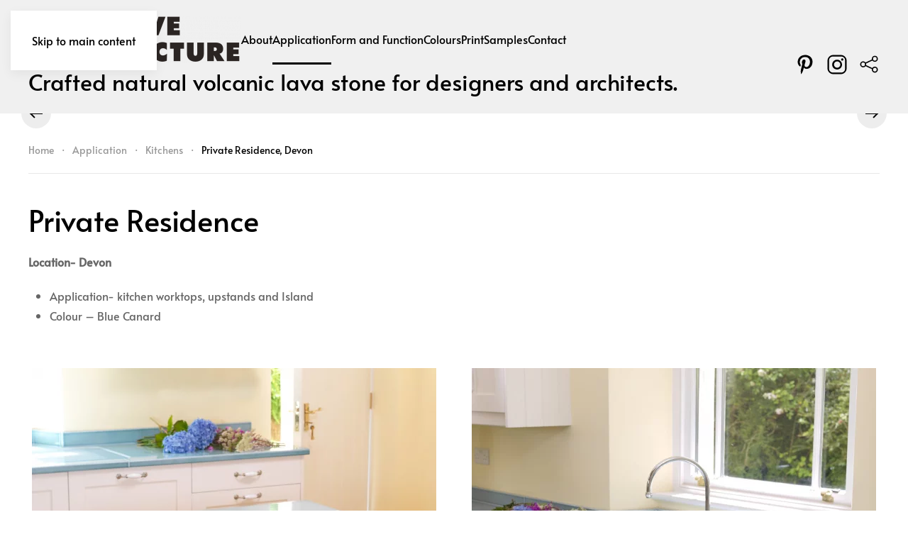

--- FILE ---
content_type: text/html; charset=UTF-8
request_url: https://pyrolave-architecture.com/application/kitchens/private-residence-devon
body_size: 10694
content:
<!DOCTYPE html>
<html lang="en-US">
    <head>
        <meta charset="UTF-8">
        <meta name="viewport" content="width=device-width, initial-scale=1">
        <link rel="icon" href="/wp-content/themes/yootheme/packages/theme-wordpress/assets/images/favicon.png" sizes="any">
                <link rel="apple-touch-icon" href="/wp-content/themes/yootheme/packages/theme-wordpress/assets/images/apple-touch-icon.png">
                <meta name='robots' content='index, follow, max-image-preview:large, max-snippet:-1, max-video-preview:-1' />

	<!-- This site is optimized with the Yoast SEO plugin v26.3 - https://yoast.com/wordpress/plugins/seo/ -->
	<title>Private Residence, Devon - Pyrolave Architecture</title>
	<link rel="canonical" href="https://pyrolave-architecture.com/application/kitchens/private-residence-devon" />
	<meta property="og:locale" content="en_US" />
	<meta property="og:type" content="article" />
	<meta property="og:title" content="Private Residence, Devon - Pyrolave Architecture" />
	<meta property="og:description" content="Private Residence Location- Devon Application- kitchen worktops, upstands and Island Colour &#8211; Blue Canard" />
	<meta property="og:url" content="https://pyrolave-architecture.com/application/kitchens/private-residence-devon" />
	<meta property="og:site_name" content="Pyrolave Architecture" />
	<meta property="article:modified_time" content="2024-09-24T12:11:12+00:00" />
	<meta name="twitter:card" content="summary_large_image" />
	<script type="application/ld+json" class="yoast-schema-graph">{"@context":"https://schema.org","@graph":[{"@type":"WebPage","@id":"https://pyrolave-architecture.com/application/kitchens/private-residence-devon","url":"https://pyrolave-architecture.com/application/kitchens/private-residence-devon","name":"Private Residence, Devon - Pyrolave Architecture","isPartOf":{"@id":"https://pyrolave-architecture.com/#website"},"datePublished":"2022-08-02T08:42:26+00:00","dateModified":"2024-09-24T12:11:12+00:00","breadcrumb":{"@id":"https://pyrolave-architecture.com/application/kitchens/private-residence-devon#breadcrumb"},"inLanguage":"en-US","potentialAction":[{"@type":"ReadAction","target":["https://pyrolave-architecture.com/application/kitchens/private-residence-devon"]}]},{"@type":"BreadcrumbList","@id":"https://pyrolave-architecture.com/application/kitchens/private-residence-devon#breadcrumb","itemListElement":[{"@type":"ListItem","position":1,"name":"Home","item":"https://pyrolave-architecture.com/"},{"@type":"ListItem","position":2,"name":"Application","item":"https://pyrolave-architecture.com/application"},{"@type":"ListItem","position":3,"name":"Kitchens","item":"https://pyrolave-architecture.com/application/kitchens"},{"@type":"ListItem","position":4,"name":"Private Residence, Devon"}]},{"@type":"WebSite","@id":"https://pyrolave-architecture.com/#website","url":"https://pyrolave-architecture.com/","name":"Pyrolave Architecture","description":"Crafted natural volcanic lava stone for designers and architects.","potentialAction":[{"@type":"SearchAction","target":{"@type":"EntryPoint","urlTemplate":"https://pyrolave-architecture.com/?s={search_term_string}"},"query-input":{"@type":"PropertyValueSpecification","valueRequired":true,"valueName":"search_term_string"}}],"inLanguage":"en-US"}]}</script>
	<!-- / Yoast SEO plugin. -->


<link rel="alternate" type="application/rss+xml" title="Pyrolave Architecture &raquo; Feed" href="https://pyrolave-architecture.com/feed" />
<link rel="alternate" type="application/rss+xml" title="Pyrolave Architecture &raquo; Comments Feed" href="https://pyrolave-architecture.com/comments/feed" />
<script>
window._wpemojiSettings = {"baseUrl":"https:\/\/s.w.org\/images\/core\/emoji\/16.0.1\/72x72\/","ext":".png","svgUrl":"https:\/\/s.w.org\/images\/core\/emoji\/16.0.1\/svg\/","svgExt":".svg","source":{"concatemoji":"https:\/\/pyrolave-architecture.com\/wp-includes\/js\/wp-emoji-release.min.js?ver=6.8.3"}};
/*! This file is auto-generated */
!function(s,n){var o,i,e;function c(e){try{var t={supportTests:e,timestamp:(new Date).valueOf()};sessionStorage.setItem(o,JSON.stringify(t))}catch(e){}}function p(e,t,n){e.clearRect(0,0,e.canvas.width,e.canvas.height),e.fillText(t,0,0);var t=new Uint32Array(e.getImageData(0,0,e.canvas.width,e.canvas.height).data),a=(e.clearRect(0,0,e.canvas.width,e.canvas.height),e.fillText(n,0,0),new Uint32Array(e.getImageData(0,0,e.canvas.width,e.canvas.height).data));return t.every(function(e,t){return e===a[t]})}function u(e,t){e.clearRect(0,0,e.canvas.width,e.canvas.height),e.fillText(t,0,0);for(var n=e.getImageData(16,16,1,1),a=0;a<n.data.length;a++)if(0!==n.data[a])return!1;return!0}function f(e,t,n,a){switch(t){case"flag":return n(e,"\ud83c\udff3\ufe0f\u200d\u26a7\ufe0f","\ud83c\udff3\ufe0f\u200b\u26a7\ufe0f")?!1:!n(e,"\ud83c\udde8\ud83c\uddf6","\ud83c\udde8\u200b\ud83c\uddf6")&&!n(e,"\ud83c\udff4\udb40\udc67\udb40\udc62\udb40\udc65\udb40\udc6e\udb40\udc67\udb40\udc7f","\ud83c\udff4\u200b\udb40\udc67\u200b\udb40\udc62\u200b\udb40\udc65\u200b\udb40\udc6e\u200b\udb40\udc67\u200b\udb40\udc7f");case"emoji":return!a(e,"\ud83e\udedf")}return!1}function g(e,t,n,a){var r="undefined"!=typeof WorkerGlobalScope&&self instanceof WorkerGlobalScope?new OffscreenCanvas(300,150):s.createElement("canvas"),o=r.getContext("2d",{willReadFrequently:!0}),i=(o.textBaseline="top",o.font="600 32px Arial",{});return e.forEach(function(e){i[e]=t(o,e,n,a)}),i}function t(e){var t=s.createElement("script");t.src=e,t.defer=!0,s.head.appendChild(t)}"undefined"!=typeof Promise&&(o="wpEmojiSettingsSupports",i=["flag","emoji"],n.supports={everything:!0,everythingExceptFlag:!0},e=new Promise(function(e){s.addEventListener("DOMContentLoaded",e,{once:!0})}),new Promise(function(t){var n=function(){try{var e=JSON.parse(sessionStorage.getItem(o));if("object"==typeof e&&"number"==typeof e.timestamp&&(new Date).valueOf()<e.timestamp+604800&&"object"==typeof e.supportTests)return e.supportTests}catch(e){}return null}();if(!n){if("undefined"!=typeof Worker&&"undefined"!=typeof OffscreenCanvas&&"undefined"!=typeof URL&&URL.createObjectURL&&"undefined"!=typeof Blob)try{var e="postMessage("+g.toString()+"("+[JSON.stringify(i),f.toString(),p.toString(),u.toString()].join(",")+"));",a=new Blob([e],{type:"text/javascript"}),r=new Worker(URL.createObjectURL(a),{name:"wpTestEmojiSupports"});return void(r.onmessage=function(e){c(n=e.data),r.terminate(),t(n)})}catch(e){}c(n=g(i,f,p,u))}t(n)}).then(function(e){for(var t in e)n.supports[t]=e[t],n.supports.everything=n.supports.everything&&n.supports[t],"flag"!==t&&(n.supports.everythingExceptFlag=n.supports.everythingExceptFlag&&n.supports[t]);n.supports.everythingExceptFlag=n.supports.everythingExceptFlag&&!n.supports.flag,n.DOMReady=!1,n.readyCallback=function(){n.DOMReady=!0}}).then(function(){return e}).then(function(){var e;n.supports.everything||(n.readyCallback(),(e=n.source||{}).concatemoji?t(e.concatemoji):e.wpemoji&&e.twemoji&&(t(e.twemoji),t(e.wpemoji)))}))}((window,document),window._wpemojiSettings);
</script>
<style id='wp-emoji-styles-inline-css'>

	img.wp-smiley, img.emoji {
		display: inline !important;
		border: none !important;
		box-shadow: none !important;
		height: 1em !important;
		width: 1em !important;
		margin: 0 0.07em !important;
		vertical-align: -0.1em !important;
		background: none !important;
		padding: 0 !important;
	}
</style>
<link rel='stylesheet' id='wp-block-library-css' href='https://pyrolave-architecture.com/wp-includes/css/dist/block-library/style.min.css?ver=6.8.3' media='all' />
<style id='classic-theme-styles-inline-css'>
/*! This file is auto-generated */
.wp-block-button__link{color:#fff;background-color:#32373c;border-radius:9999px;box-shadow:none;text-decoration:none;padding:calc(.667em + 2px) calc(1.333em + 2px);font-size:1.125em}.wp-block-file__button{background:#32373c;color:#fff;text-decoration:none}
</style>
<style id='global-styles-inline-css'>
:root{--wp--preset--aspect-ratio--square: 1;--wp--preset--aspect-ratio--4-3: 4/3;--wp--preset--aspect-ratio--3-4: 3/4;--wp--preset--aspect-ratio--3-2: 3/2;--wp--preset--aspect-ratio--2-3: 2/3;--wp--preset--aspect-ratio--16-9: 16/9;--wp--preset--aspect-ratio--9-16: 9/16;--wp--preset--color--black: #000000;--wp--preset--color--cyan-bluish-gray: #abb8c3;--wp--preset--color--white: #ffffff;--wp--preset--color--pale-pink: #f78da7;--wp--preset--color--vivid-red: #cf2e2e;--wp--preset--color--luminous-vivid-orange: #ff6900;--wp--preset--color--luminous-vivid-amber: #fcb900;--wp--preset--color--light-green-cyan: #7bdcb5;--wp--preset--color--vivid-green-cyan: #00d084;--wp--preset--color--pale-cyan-blue: #8ed1fc;--wp--preset--color--vivid-cyan-blue: #0693e3;--wp--preset--color--vivid-purple: #9b51e0;--wp--preset--gradient--vivid-cyan-blue-to-vivid-purple: linear-gradient(135deg,rgba(6,147,227,1) 0%,rgb(155,81,224) 100%);--wp--preset--gradient--light-green-cyan-to-vivid-green-cyan: linear-gradient(135deg,rgb(122,220,180) 0%,rgb(0,208,130) 100%);--wp--preset--gradient--luminous-vivid-amber-to-luminous-vivid-orange: linear-gradient(135deg,rgba(252,185,0,1) 0%,rgba(255,105,0,1) 100%);--wp--preset--gradient--luminous-vivid-orange-to-vivid-red: linear-gradient(135deg,rgba(255,105,0,1) 0%,rgb(207,46,46) 100%);--wp--preset--gradient--very-light-gray-to-cyan-bluish-gray: linear-gradient(135deg,rgb(238,238,238) 0%,rgb(169,184,195) 100%);--wp--preset--gradient--cool-to-warm-spectrum: linear-gradient(135deg,rgb(74,234,220) 0%,rgb(151,120,209) 20%,rgb(207,42,186) 40%,rgb(238,44,130) 60%,rgb(251,105,98) 80%,rgb(254,248,76) 100%);--wp--preset--gradient--blush-light-purple: linear-gradient(135deg,rgb(255,206,236) 0%,rgb(152,150,240) 100%);--wp--preset--gradient--blush-bordeaux: linear-gradient(135deg,rgb(254,205,165) 0%,rgb(254,45,45) 50%,rgb(107,0,62) 100%);--wp--preset--gradient--luminous-dusk: linear-gradient(135deg,rgb(255,203,112) 0%,rgb(199,81,192) 50%,rgb(65,88,208) 100%);--wp--preset--gradient--pale-ocean: linear-gradient(135deg,rgb(255,245,203) 0%,rgb(182,227,212) 50%,rgb(51,167,181) 100%);--wp--preset--gradient--electric-grass: linear-gradient(135deg,rgb(202,248,128) 0%,rgb(113,206,126) 100%);--wp--preset--gradient--midnight: linear-gradient(135deg,rgb(2,3,129) 0%,rgb(40,116,252) 100%);--wp--preset--font-size--small: 13px;--wp--preset--font-size--medium: 20px;--wp--preset--font-size--large: 36px;--wp--preset--font-size--x-large: 42px;--wp--preset--spacing--20: 0.44rem;--wp--preset--spacing--30: 0.67rem;--wp--preset--spacing--40: 1rem;--wp--preset--spacing--50: 1.5rem;--wp--preset--spacing--60: 2.25rem;--wp--preset--spacing--70: 3.38rem;--wp--preset--spacing--80: 5.06rem;--wp--preset--shadow--natural: 6px 6px 9px rgba(0, 0, 0, 0.2);--wp--preset--shadow--deep: 12px 12px 50px rgba(0, 0, 0, 0.4);--wp--preset--shadow--sharp: 6px 6px 0px rgba(0, 0, 0, 0.2);--wp--preset--shadow--outlined: 6px 6px 0px -3px rgba(255, 255, 255, 1), 6px 6px rgba(0, 0, 0, 1);--wp--preset--shadow--crisp: 6px 6px 0px rgba(0, 0, 0, 1);}:where(.is-layout-flex){gap: 0.5em;}:where(.is-layout-grid){gap: 0.5em;}body .is-layout-flex{display: flex;}.is-layout-flex{flex-wrap: wrap;align-items: center;}.is-layout-flex > :is(*, div){margin: 0;}body .is-layout-grid{display: grid;}.is-layout-grid > :is(*, div){margin: 0;}:where(.wp-block-columns.is-layout-flex){gap: 2em;}:where(.wp-block-columns.is-layout-grid){gap: 2em;}:where(.wp-block-post-template.is-layout-flex){gap: 1.25em;}:where(.wp-block-post-template.is-layout-grid){gap: 1.25em;}.has-black-color{color: var(--wp--preset--color--black) !important;}.has-cyan-bluish-gray-color{color: var(--wp--preset--color--cyan-bluish-gray) !important;}.has-white-color{color: var(--wp--preset--color--white) !important;}.has-pale-pink-color{color: var(--wp--preset--color--pale-pink) !important;}.has-vivid-red-color{color: var(--wp--preset--color--vivid-red) !important;}.has-luminous-vivid-orange-color{color: var(--wp--preset--color--luminous-vivid-orange) !important;}.has-luminous-vivid-amber-color{color: var(--wp--preset--color--luminous-vivid-amber) !important;}.has-light-green-cyan-color{color: var(--wp--preset--color--light-green-cyan) !important;}.has-vivid-green-cyan-color{color: var(--wp--preset--color--vivid-green-cyan) !important;}.has-pale-cyan-blue-color{color: var(--wp--preset--color--pale-cyan-blue) !important;}.has-vivid-cyan-blue-color{color: var(--wp--preset--color--vivid-cyan-blue) !important;}.has-vivid-purple-color{color: var(--wp--preset--color--vivid-purple) !important;}.has-black-background-color{background-color: var(--wp--preset--color--black) !important;}.has-cyan-bluish-gray-background-color{background-color: var(--wp--preset--color--cyan-bluish-gray) !important;}.has-white-background-color{background-color: var(--wp--preset--color--white) !important;}.has-pale-pink-background-color{background-color: var(--wp--preset--color--pale-pink) !important;}.has-vivid-red-background-color{background-color: var(--wp--preset--color--vivid-red) !important;}.has-luminous-vivid-orange-background-color{background-color: var(--wp--preset--color--luminous-vivid-orange) !important;}.has-luminous-vivid-amber-background-color{background-color: var(--wp--preset--color--luminous-vivid-amber) !important;}.has-light-green-cyan-background-color{background-color: var(--wp--preset--color--light-green-cyan) !important;}.has-vivid-green-cyan-background-color{background-color: var(--wp--preset--color--vivid-green-cyan) !important;}.has-pale-cyan-blue-background-color{background-color: var(--wp--preset--color--pale-cyan-blue) !important;}.has-vivid-cyan-blue-background-color{background-color: var(--wp--preset--color--vivid-cyan-blue) !important;}.has-vivid-purple-background-color{background-color: var(--wp--preset--color--vivid-purple) !important;}.has-black-border-color{border-color: var(--wp--preset--color--black) !important;}.has-cyan-bluish-gray-border-color{border-color: var(--wp--preset--color--cyan-bluish-gray) !important;}.has-white-border-color{border-color: var(--wp--preset--color--white) !important;}.has-pale-pink-border-color{border-color: var(--wp--preset--color--pale-pink) !important;}.has-vivid-red-border-color{border-color: var(--wp--preset--color--vivid-red) !important;}.has-luminous-vivid-orange-border-color{border-color: var(--wp--preset--color--luminous-vivid-orange) !important;}.has-luminous-vivid-amber-border-color{border-color: var(--wp--preset--color--luminous-vivid-amber) !important;}.has-light-green-cyan-border-color{border-color: var(--wp--preset--color--light-green-cyan) !important;}.has-vivid-green-cyan-border-color{border-color: var(--wp--preset--color--vivid-green-cyan) !important;}.has-pale-cyan-blue-border-color{border-color: var(--wp--preset--color--pale-cyan-blue) !important;}.has-vivid-cyan-blue-border-color{border-color: var(--wp--preset--color--vivid-cyan-blue) !important;}.has-vivid-purple-border-color{border-color: var(--wp--preset--color--vivid-purple) !important;}.has-vivid-cyan-blue-to-vivid-purple-gradient-background{background: var(--wp--preset--gradient--vivid-cyan-blue-to-vivid-purple) !important;}.has-light-green-cyan-to-vivid-green-cyan-gradient-background{background: var(--wp--preset--gradient--light-green-cyan-to-vivid-green-cyan) !important;}.has-luminous-vivid-amber-to-luminous-vivid-orange-gradient-background{background: var(--wp--preset--gradient--luminous-vivid-amber-to-luminous-vivid-orange) !important;}.has-luminous-vivid-orange-to-vivid-red-gradient-background{background: var(--wp--preset--gradient--luminous-vivid-orange-to-vivid-red) !important;}.has-very-light-gray-to-cyan-bluish-gray-gradient-background{background: var(--wp--preset--gradient--very-light-gray-to-cyan-bluish-gray) !important;}.has-cool-to-warm-spectrum-gradient-background{background: var(--wp--preset--gradient--cool-to-warm-spectrum) !important;}.has-blush-light-purple-gradient-background{background: var(--wp--preset--gradient--blush-light-purple) !important;}.has-blush-bordeaux-gradient-background{background: var(--wp--preset--gradient--blush-bordeaux) !important;}.has-luminous-dusk-gradient-background{background: var(--wp--preset--gradient--luminous-dusk) !important;}.has-pale-ocean-gradient-background{background: var(--wp--preset--gradient--pale-ocean) !important;}.has-electric-grass-gradient-background{background: var(--wp--preset--gradient--electric-grass) !important;}.has-midnight-gradient-background{background: var(--wp--preset--gradient--midnight) !important;}.has-small-font-size{font-size: var(--wp--preset--font-size--small) !important;}.has-medium-font-size{font-size: var(--wp--preset--font-size--medium) !important;}.has-large-font-size{font-size: var(--wp--preset--font-size--large) !important;}.has-x-large-font-size{font-size: var(--wp--preset--font-size--x-large) !important;}
:where(.wp-block-post-template.is-layout-flex){gap: 1.25em;}:where(.wp-block-post-template.is-layout-grid){gap: 1.25em;}
:where(.wp-block-columns.is-layout-flex){gap: 2em;}:where(.wp-block-columns.is-layout-grid){gap: 2em;}
:root :where(.wp-block-pullquote){font-size: 1.5em;line-height: 1.6;}
</style>
<link href="https://pyrolave-architecture.com/wp-content/themes/yootheme/css/theme.1.css?ver=1762215158" rel="stylesheet">
<link rel="https://api.w.org/" href="https://pyrolave-architecture.com/wp-json/" /><link rel="alternate" title="JSON" type="application/json" href="https://pyrolave-architecture.com/wp-json/wp/v2/pages/717" /><link rel="EditURI" type="application/rsd+xml" title="RSD" href="https://pyrolave-architecture.com/xmlrpc.php?rsd" />
<meta name="generator" content="WordPress 6.8.3" />
<link rel='shortlink' href='https://pyrolave-architecture.com/?p=717' />
<link rel="alternate" title="oEmbed (JSON)" type="application/json+oembed" href="https://pyrolave-architecture.com/wp-json/oembed/1.0/embed?url=https%3A%2F%2Fpyrolave-architecture.com%2Fapplication%2Fkitchens%2Fprivate-residence-devon" />
<link rel="alternate" title="oEmbed (XML)" type="text/xml+oembed" href="https://pyrolave-architecture.com/wp-json/oembed/1.0/embed?url=https%3A%2F%2Fpyrolave-architecture.com%2Fapplication%2Fkitchens%2Fprivate-residence-devon&#038;format=xml" />
<script src="https://pyrolave-architecture.com/wp-content/themes/yootheme/vendor/assets/uikit/dist/js/uikit.min.js?ver=4.5.32"></script>
<script src="https://pyrolave-architecture.com/wp-content/themes/yootheme/vendor/assets/uikit/dist/js/uikit-icons-design-escapes.min.js?ver=4.5.32"></script>
<script src="https://pyrolave-architecture.com/wp-content/themes/yootheme/js/theme.js?ver=4.5.32"></script>
<script>window.yootheme ||= {}; var $theme = yootheme.theme = {"i18n":{"close":{"label":"Close","0":"yootheme"},"totop":{"label":"Back to top","0":"yootheme"},"marker":{"label":"Open","0":"yootheme"},"navbarToggleIcon":{"label":"Open menu","0":"yootheme"},"paginationPrevious":{"label":"Previous page","0":"yootheme"},"paginationNext":{"label":"Next page","0":"yootheme"},"searchIcon":{"toggle":"Open Search","submit":"Submit Search"},"slider":{"next":"Next slide","previous":"Previous slide","slideX":"Slide %s","slideLabel":"%s of %s"},"slideshow":{"next":"Next slide","previous":"Previous slide","slideX":"Slide %s","slideLabel":"%s of %s"},"lightboxPanel":{"next":"Next slide","previous":"Previous slide","slideLabel":"%s of %s","close":"Close"}}};</script>
		<style id="wp-custom-css">
			.wpforms-submit-container {
     clear: unset !important;
}
.wpforms-field-checkbox .wpforms-error {
    position: relative !important;
    bottom: 4165px;
    left: 820px;
}			</style>
		    </head>
    <body class="wp-singular page-template-default page page-id-717 page-child parent-pageid-416 wp-theme-yootheme ">

        
        <div class="uk-hidden-visually uk-notification uk-notification-top-left uk-width-auto">
            <div class="uk-notification-message">
                <a href="#tm-main" class="uk-link-reset">Skip to main content</a>
            </div>
        </div>

        
        
        <div class="tm-page">

                        


<header class="tm-header-mobile uk-hidden@m">


    
        <div class="uk-navbar-container">

            <div class="uk-container uk-container-expand">
                <nav class="uk-navbar" uk-navbar="{&quot;align&quot;:&quot;left&quot;,&quot;container&quot;:&quot;.tm-header-mobile&quot;,&quot;boundary&quot;:&quot;.tm-header-mobile .uk-navbar-container&quot;}">

                                        <div class="uk-navbar-left ">

                        
                                                    <a uk-toggle href="#tm-dialog-mobile" class="uk-navbar-toggle">

        
        <div uk-navbar-toggle-icon></div>

        
    </a>                        
                        
                    </div>
                    
                                        <div class="uk-navbar-center">

                                                    
<div class="uk-navbar-item widget widget_media_image" id="media_image-5">

    
    <a href="/index.php"><img width="247" height="56" src="https://pyrolave-architecture.com/wp-content/uploads/2022/05/logo_png-01-300x68.png" class="image wp-image-156  attachment-250x56 size-250x56" alt="" style="max-width: 100%; height: auto;" decoding="async" srcset="https://pyrolave-architecture.com/wp-content/uploads/2022/05/logo_png-01-300x68.png 300w, https://pyrolave-architecture.com/wp-content/uploads/2022/05/logo_png-01-1024x231.png 1024w, https://pyrolave-architecture.com/wp-content/uploads/2022/05/logo_png-01-768x173.png 768w, https://pyrolave-architecture.com/wp-content/uploads/2022/05/logo_png-01.png 1152w" sizes="(max-width: 247px) 100vw, 247px" /></a>
</div>
                        
                        
                    </div>
                    
                    
                </nav>
            </div>

        </div>

    



        <div id="tm-dialog-mobile" uk-offcanvas="container: true; overlay: true" mode="slide">
        <div class="uk-offcanvas-bar uk-flex uk-flex-column">

                        <button class="uk-offcanvas-close uk-close-large" type="button" uk-close uk-toggle="cls: uk-close-large; mode: media; media: @s"></button>
            
                        <div class="uk-margin-auto-bottom">
                
<div class="uk-grid uk-child-width-1-1" uk-grid>    <div>
<div class="uk-panel widget widget_nav_menu" id="nav_menu-11">

    
    
<ul class="uk-nav uk-nav-default">
    
	<li class="menu-item menu-item-type-post_type menu-item-object-page menu-item-has-children uk-parent"><a href="https://pyrolave-architecture.com/about">About</a>
	<ul class="uk-nav-sub">

		<li class="menu-item menu-item-type-custom menu-item-object-custom"><a href="/index.php/About/#Pyrolave">Pyrolave</a></li>
		<li class="menu-item menu-item-type-custom menu-item-object-custom"><a href="/index.php/About/#Specification">Specification</a></li>
		<li class="menu-item menu-item-type-custom menu-item-object-custom"><a href="/index.php/About/#Aesthetic">Aesthetic</a></li>
		<li class="menu-item menu-item-type-custom menu-item-object-custom"><a href="/index.php/About/#Extraction">Extraction</a></li>
		<li class="menu-item menu-item-type-custom menu-item-object-custom"><a href="/index.php/About/#Finish">Finish</a></li>
		<li class="menu-item menu-item-type-custom menu-item-object-custom"><a href="/index.php/About/#Sustainability">Sustainability</a></li>
		<li class="menu-item menu-item-type-custom menu-item-object-custom"><a href="/index.php/About/#Service">Service</a></li></ul></li>
	<li class="menu-item menu-item-type-post_type menu-item-object-page current-page-ancestor uk-active"><a href="https://pyrolave-architecture.com/application">Application</a></li>
	<li class="menu-item menu-item-type-post_type menu-item-object-page menu-item-has-children uk-parent"><a href="https://pyrolave-architecture.com/form-and-function">Form and Function</a>
	<ul class="uk-nav-sub">

		<li class="menu-item menu-item-type-custom menu-item-object-custom"><a href="/index.php/form-and-function/#FormatandSize">Format and Size</a></li>
		<li class="menu-item menu-item-type-custom menu-item-object-custom"><a href="/index.php/form-and-function/#Edging">Edging</a></li>
		<li class="menu-item menu-item-type-custom menu-item-object-custom"><a href="/index.php/form-and-function/#Detail">Detail</a></li>
		<li class="menu-item menu-item-type-custom menu-item-object-custom"><a href="/index.php/form-and-function/#BespokeForms">Bespoke Forms</a></li>
		<li class="menu-item menu-item-type-custom menu-item-object-custom"><a href="https://pyrolave-architecture.com/wp-content/uploads/2022/08/Data-Sheet-2012-002-1.pdf">Technical Data</a></li></ul></li>
	<li class="menu-item menu-item-type-post_type menu-item-object-page menu-item-has-children uk-parent"><a href="https://pyrolave-architecture.com/colours">Colours</a>
	<ul class="uk-nav-sub">

		<li class="menu-item menu-item-type-custom menu-item-object-custom"><a href="/index.php/colours/#Colours">Colours</a></li>
		<li class="menu-item menu-item-type-custom menu-item-object-custom"><a href="/index.php/colours/#CoreColourCollection">Core Colour Collection</a></li>
		<li class="menu-item menu-item-type-custom menu-item-object-custom"><a href="/index.php/colours/#NaturalUnglazedLava">Natural Unglazed Lava</a></li></ul></li>
	<li class="menu-item menu-item-type-post_type menu-item-object-page"><a href="https://pyrolave-architecture.com/print">Print</a></li>
	<li class="menu-item menu-item-type-post_type menu-item-object-page"><a href="https://pyrolave-architecture.com/samples">Samples</a></li>
	<li class="menu-item menu-item-type-post_type menu-item-object-page"><a href="https://pyrolave-architecture.com/contact">Contact</a></li></ul>

</div>
</div>    <div>
<div class="uk-panel">

    
    <ul class="uk-grid uk-flex-inline uk-flex-middle uk-flex-nowrap uk-grid-small">                    <li><a href="https://www.pinterest.co.uk/pyrolavearchitecture/pins/" class="uk-preserve-width uk-icon-link" rel="noreferrer" target="_blank"><span uk-icon="icon: pinterest;"></span></a></li>
                    <li><a href="https://www.instagram.com/pyrolaveuk/" class="uk-preserve-width uk-icon-link" rel="noreferrer" target="_blank"><span uk-icon="icon: instagram;"></span></a></li>
                    <li><a href="http://www.pyrolave-architecture.com/pre-payment/" class="uk-preserve-width uk-icon-link" rel="noreferrer" target="_blank"><span uk-icon="icon: social;"></span></a></li>
            </ul>
</div>
</div></div>            </div>
            
            
        </div>
    </div>
    
    
    

</header>




<header class="tm-header uk-visible@m">



        <div uk-sticky media="@m" cls-active="uk-navbar-sticky" sel-target=".uk-navbar-container">
    
        <div class="uk-navbar-container">

            <div class="uk-container">
                <nav class="uk-navbar" uk-navbar="{&quot;align&quot;:&quot;left&quot;,&quot;container&quot;:&quot;.tm-header &gt; [uk-sticky]&quot;,&quot;boundary&quot;:&quot;.tm-header .uk-navbar-container&quot;}">

                                        <div class="uk-navbar-left ">

                                                    
<div class="uk-navbar-item widget widget_custom_html" id="custom_html-8">

    
    <div class="textwidget custom-html-widget"><h1 style="margin:0; padding:0;">
	<a href="/index.php">
	<img src="https://pyrolave-architecture.com/wp-content/uploads/2022/05/logo_png-01-300x68.png" alt="Pyrolave Architecture">
	</a>
</h1>
</div>
</div>
                        
                                                    
<ul class="uk-navbar-nav">
    </ul>

<ul class="uk-navbar-nav">
    
	<li class="menu-item menu-item-type-post_type menu-item-object-page menu-item-has-children uk-parent"><a href="https://pyrolave-architecture.com/about">About</a>
	<div class="uk-drop uk-navbar-dropdown"><div><ul class="uk-nav uk-navbar-dropdown-nav">

		<li class="menu-item menu-item-type-custom menu-item-object-custom"><a href="/index.php/About/#Pyrolave" uk-scroll>Pyrolave</a></li>
		<li class="menu-item menu-item-type-custom menu-item-object-custom"><a href="/index.php/About/#Specification" uk-scroll>Specification</a></li>
		<li class="menu-item menu-item-type-custom menu-item-object-custom"><a href="/index.php/About/#Aesthetic" uk-scroll>Aesthetic</a></li>
		<li class="menu-item menu-item-type-custom menu-item-object-custom"><a href="/index.php/About/#Extraction" uk-scroll>Extraction</a></li>
		<li class="menu-item menu-item-type-custom menu-item-object-custom"><a href="/index.php/About/#Finish" uk-scroll>Finish</a></li>
		<li class="menu-item menu-item-type-custom menu-item-object-custom"><a href="/index.php/About/#Sustainability" uk-scroll>Sustainability</a></li>
		<li class="menu-item menu-item-type-custom menu-item-object-custom"><a href="/index.php/About/#Service" uk-scroll>Service</a></li></ul></div></div></li>
	<li class="menu-item menu-item-type-post_type menu-item-object-page current-page-ancestor uk-active"><a href="https://pyrolave-architecture.com/application">Application</a></li>
	<li class="menu-item menu-item-type-post_type menu-item-object-page menu-item-has-children uk-parent"><a href="https://pyrolave-architecture.com/form-and-function">Form and Function</a>
	<div class="uk-drop uk-navbar-dropdown"><div><ul class="uk-nav uk-navbar-dropdown-nav">

		<li class="menu-item menu-item-type-custom menu-item-object-custom"><a href="/index.php/form-and-function/#FormatandSize" uk-scroll>Format and Size</a></li>
		<li class="menu-item menu-item-type-custom menu-item-object-custom"><a href="/index.php/form-and-function/#Edging" uk-scroll>Edging</a></li>
		<li class="menu-item menu-item-type-custom menu-item-object-custom"><a href="/index.php/form-and-function/#Detail" uk-scroll>Detail</a></li>
		<li class="menu-item menu-item-type-custom menu-item-object-custom"><a href="/index.php/form-and-function/#BespokeForms" uk-scroll>Bespoke Forms</a></li>
		<li class="menu-item menu-item-type-custom menu-item-object-custom"><a href="https://pyrolave-architecture.com/wp-content/uploads/2022/08/Data-Sheet-2012-002-1.pdf">Technical Data</a></li></ul></div></div></li>
	<li class="menu-item menu-item-type-post_type menu-item-object-page menu-item-has-children uk-parent"><a href="https://pyrolave-architecture.com/colours">Colours</a>
	<div class="uk-drop uk-navbar-dropdown"><div><ul class="uk-nav uk-navbar-dropdown-nav">

		<li class="menu-item menu-item-type-custom menu-item-object-custom"><a href="/index.php/colours/#Colours" uk-scroll>Colours</a></li>
		<li class="menu-item menu-item-type-custom menu-item-object-custom"><a href="/index.php/colours/#CoreColourCollection" uk-scroll>Core Colour Collection</a></li>
		<li class="menu-item menu-item-type-custom menu-item-object-custom"><a href="/index.php/colours/#NaturalUnglazedLava" uk-scroll>Natural Unglazed Lava</a></li></ul></div></div></li>
	<li class="menu-item menu-item-type-post_type menu-item-object-page"><a href="https://pyrolave-architecture.com/print">Print</a></li>
	<li class="menu-item menu-item-type-post_type menu-item-object-page"><a href="https://pyrolave-architecture.com/samples">Samples</a></li>
	<li class="menu-item menu-item-type-post_type menu-item-object-page"><a href="https://pyrolave-architecture.com/contact">Contact</a></li></ul>

<div class="uk-navbar-item widget widget_custom_html" id="custom_html-2">

    
    <div class="textwidget custom-html-widget"><h2><center>Crafted natural volcanic lava stone for designers and architects.</center></h2>
</div>
</div>

<div class="uk-navbar-item widget widget_custom_html" id="custom_html-3">

    
    <div class="textwidget custom-html-widget"><span class="page-transition__indicator-bar"></span><span class="page-transition__indicator-bar"></span></div>
</div>
                        
                        
                    </div>
                    
                    
                                        <div class="uk-navbar-right">

                        
                                                    
<div class="uk-navbar-item">

    
    <ul class="uk-grid uk-flex-inline uk-flex-middle uk-flex-nowrap uk-grid-small">                    <li><a href="https://www.pinterest.co.uk/pyrolavearchitecture/pins/" class="uk-preserve-width uk-icon-link" rel="noreferrer" target="_blank"><span uk-icon="icon: pinterest; width: 30; height: 30;"></span></a></li>
                    <li><a href="https://www.instagram.com/pyrolaveuk/" class="uk-preserve-width uk-icon-link" rel="noreferrer" target="_blank"><span uk-icon="icon: instagram; width: 30; height: 30;"></span></a></li>
                    <li><a href="http://www.pyrolave-architecture.com/pre-payment/" class="uk-preserve-width uk-icon-link" rel="noreferrer" target="_blank"><span uk-icon="icon: social; width: 30; height: 30;"></span></a></li>
            </ul>
</div>
                        
                    </div>
                    
                </nav>
            </div>

        </div>

        </div>
    







</header>

            
            
            <main id="tm-main" >

                <!-- Builder #page -->
<div class="uk-section-default uk-section uk-padding-remove-vertical">
    
        
        
        
            
                
                    <div class="uk-grid tm-grid-expand uk-child-width-1-1 uk-grid-margin">
<div class="uk-width-1-1">
    
        
            
            
            
                
                    
<div class="uk-margin uk-text-center" uk-slideshow="minHeight: 600; maxHeight: 1600; velocity: 0.6; autoplay: 1; pauseOnHover: false; ; autoplayInterval: 5000;">
    <div class="uk-position-relative uk-visible-toggle" tabindex="-1">
        
            <div class="uk-slideshow-items">                
                    <div class="el-item uk-inverse-light">

    
        
            
                
<picture>
<source type="image/webp" srcset="/wp-content/themes/yootheme/cache/2e/Job_0263-2e24934f.webp 768w, /wp-content/themes/yootheme/cache/68/Job_0263-6837dd38.webp 1024w, /wp-content/themes/yootheme/cache/9c/Job_0263-9c1a566d.webp 1366w, /wp-content/themes/yootheme/cache/52/Job_0263-521e2623.webp 1600w, /wp-content/themes/yootheme/cache/47/Job_0263-471d4d89.webp 1920w, /wp-content/themes/yootheme/cache/30/Job_0263-306d324d.webp 2560w" sizes="(max-aspect-ratio: 2560/3436) 75vh">
<img decoding="async" src="/wp-content/themes/yootheme/cache/c5/Job_0263-c5b975e9.jpeg" width="2560" height="3436" alt loading="lazy" class="el-image" uk-cover>
</picture>
            
        
        
        
    
</div>
                            </div>
        
                

    <div class="uk-visible@m uk-hidden-hover uk-hidden-touch uk-light uk-position-medium uk-position-center-left" uk-inverse>    <a class="el-slidenav" href="#" uk-slidenav-previous uk-slideshow-item="previous"></a>    </div>
    <div class="uk-visible@m uk-hidden-hover uk-hidden-touch uk-light uk-position-medium uk-position-center-right" uk-inverse>    <a class="el-slidenav" href="#" uk-slidenav-next uk-slideshow-item="next"></a>    </div>
        
                
<div class="uk-position-bottom-center uk-position-medium uk-light" uk-inverse>
    <ul class="el-nav uk-slideshow-nav uk-dotnav uk-flex-center" uk-margin>                <li uk-slideshow-item="0">
            <a href="#"></a>
        </li>
            </ul>
</div>        
    </div>
    
</div>
                
            
        
    
</div></div>
                
            
        
    
</div>
<div class="uk-section-default uk-section uk-section-small uk-padding-remove-bottom">
    
        
        
        
            
                                <div class="uk-container">                
                    <div class="uk-grid tm-grid-expand uk-child-width-1-1 uk-grid-margin">
<div class="uk-width-1-1">
    
        
            
            
            
                
                    

<nav aria-label="Breadcrumb">
    <ul class="uk-breadcrumb uk-margin-remove-bottom" vocab="https://schema.org/" typeof="BreadcrumbList">
    
            <li property="itemListElement" typeof="ListItem">            <a href="https://pyrolave-architecture.com/" property="item" typeof="WebPage"><span property="name">Home</span></a>
            <meta property="position" content="1">
            </li>    
            <li property="itemListElement" typeof="ListItem">            <a href="https://pyrolave-architecture.com/application" property="item" typeof="WebPage"><span property="name">Application</span></a>
            <meta property="position" content="2">
            </li>    
            <li property="itemListElement" typeof="ListItem">            <a href="https://pyrolave-architecture.com/application/kitchens" property="item" typeof="WebPage"><span property="name">Kitchens</span></a>
            <meta property="position" content="3">
            </li>    
            <li property="itemListElement" typeof="ListItem">            <span property="name" aria-current="page">Private Residence, Devon</span>            <meta property="position" content="4">
            </li>    
    </ul>
</nav>
<hr>
                
            
        
    
</div></div>
                                </div>                
            
        
    
</div>
<div class="uk-section-default uk-section uk-section-small uk-padding-remove-bottom">
    
        
        
        
            
                                <div class="uk-container">                
                    <div class="uk-grid tm-grid-expand uk-child-width-1-1 uk-grid-margin">
<div class="uk-width-1-1">
    
        
            
            
            
                
                    <div class="uk-panel uk-margin"><section class="row max-width basic-content-block" id="">
<div class="col-lg-6 offset-lg-3">
<h1>Private Residence</h1>
<p><strong>Location- Devon</strong></p>
<ul>
<li>Application- kitchen worktops, upstands and Island</li>
<li>Colour &#8211; Blue Canard</li>
</ul>
</div>
</section></div>
                
            
        
    
</div></div>
                                </div>                
            
        
    
</div>
<div class="uk-section-default uk-section uk-section-small">
    
        
        
        
            
                                <div class="uk-container">                
                    <div class="uk-grid tm-grid-expand uk-child-width-1-1 uk-grid-margin">
<div class="uk-width-1-1">
    
        
            
            
            
                
                    
<div class="uk-margin uk-text-center">
    
        <div class="uk-grid uk-child-width-1-1 uk-child-width-1-2@m" uk-grid="parallax: 0;" uk-lightbox="toggle: a[data-type];">                <div>
<div class="el-item uk-light">
        <a class="uk-flex-1 uk-transition-toggle uk-inline-clip uk-link-toggle" href="/wp-content/uploads/2022/07/Job_0263.jpg" data-type="image">    
        
            
<picture>
<source type="image/webp" srcset="/wp-content/themes/yootheme/cache/20/Job_0263-20021fdd.webp 570w, /wp-content/themes/yootheme/cache/3b/Job_0263-3b3c43ad.webp 768w, /wp-content/themes/yootheme/cache/7b/Job_0263-7b148f81.webp 1024w, /wp-content/themes/yootheme/cache/11/Job_0263-11402b40.webp 1140w" sizes="(min-width: 570px) 570px">
<img decoding="async" src="/wp-content/themes/yootheme/cache/02/Job_0263-02d147d7.jpeg" width="570" height="400" alt loading="lazy" class="el-image uk-transition-opaque">
</picture>

            
                        <div class="uk-overlay-primary uk-transition-fade uk-position-cover"></div>            
            
        
        </a>    
</div></div>                <div>
<div class="el-item uk-light">
        <a class="uk-flex-1 uk-transition-toggle uk-inline-clip uk-link-toggle" href="/wp-content/uploads/2022/07/Job_0330.jpg" data-type="image">    
        
            
<picture>
<source type="image/webp" srcset="/wp-content/themes/yootheme/cache/da/Job_0330-da1b5b1e.webp 570w, /wp-content/themes/yootheme/cache/c1/Job_0330-c125076e.webp 768w, /wp-content/themes/yootheme/cache/79/Job_0330-798305cf.webp 1024w, /wp-content/themes/yootheme/cache/13/Job_0330-13d7a10e.webp 1140w" sizes="(min-width: 570px) 570px">
<img decoding="async" src="/wp-content/themes/yootheme/cache/77/Job_0330-77ffad16.jpeg" width="570" height="400" alt loading="lazy" class="el-image uk-transition-opaque">
</picture>

            
                        <div class="uk-overlay-primary uk-transition-fade uk-position-cover"></div>            
            
        
        </a>    
</div></div>                <div>
<div class="el-item uk-light">
        <a class="uk-flex-1 uk-transition-toggle uk-inline-clip uk-link-toggle" href="/wp-content/uploads/2022/07/Job_0383.jpg" data-type="image">    
        
            
<picture>
<source type="image/webp" srcset="/wp-content/themes/yootheme/cache/17/Job_0383-17064b5c.webp 570w, /wp-content/themes/yootheme/cache/0c/Job_0383-0c38172c.webp 768w, /wp-content/themes/yootheme/cache/e1/Job_0383-e19c3863.webp 1024w, /wp-content/themes/yootheme/cache/8b/Job_0383-8bc89ca2.webp 1140w" sizes="(min-width: 570px) 570px">
<img decoding="async" src="/wp-content/themes/yootheme/cache/93/Job_0383-93723630.jpeg" width="570" height="400" alt loading="lazy" class="el-image uk-transition-opaque">
</picture>

            
                        <div class="uk-overlay-primary uk-transition-fade uk-position-cover"></div>            
            
        
        </a>    
</div></div>                </div>
    
</div>
                
            
        
    
</div></div>
                                </div>                
            
        
    
</div>
<div class="uk-section-default uk-section">
    
        
        
        
            
                                <div class="uk-container">                
                    <div class="uk-grid tm-grid-expand uk-child-width-1-1 uk-grid-margin">
<div class="uk-width-1-1">
    
        
            
            
            
                
                    
                
            
        
    
</div></div>
                                </div>                
            
        
    
</div>        
            </main>

            <div id="builderwidget-3" class="builder"><!-- Builder #builderwidget-3 -->
<div class="uk-section-muted uk-section uk-padding-remove-top">
    
        
        
        
            
                                <div class="uk-container uk-container-large">                
                    <div class="uk-grid-margin uk-container uk-container-expand"><div class="uk-grid tm-grid-expand uk-child-width-1-1">
<div class="uk-width-1-1">
    
        
            
            
            
                
                    <hr class="uk-margin">
                
            
        
    
</div></div></div><div class="uk-grid-margin uk-container"><div class="uk-grid tm-grid-expand" uk-grid>
<div class="uk-width-1-2@m">
    
        
            
            
            
                
                    
<ul class="uk-list">
    
    
                <li class="el-item">            <div class="el-content uk-panel"><p><a href="/wp-content/uploads/2022/09/Download-colour-swatch-sheet-Edition-2-Jan-2020.pdf%20" target="_blank" rel="noopener">Pyrolave Colour Swatch Edition 2</a> (.pdf)<br /><a href="/wp-content/uploads/2022/09/Copy-of-Data-Sheet-2018-Final-Version-for-website.pdf" target="_blank" rel="noopener">Pyrolave Technical Data Sheet</a> (.pdf)<br /><a href="/wp-content/uploads/2022/09/Edge-profiles-with-new-logo.pdf" target="_blank" rel="noopener">Pyrolave Edge Profiles</a> (.pdf)<br /><a href="https://online.fliphtml5.com/hppzj/jhex/" target="_blank" rel="noopener">View The Current Pyrolave Brochure</a><br /><a href="/wp-content/uploads/2022/09/Download-Printing-on-lava-stone.pdf" target="_blank" rel="noopener">Pyrolave Printing On Lava</a> (.pdf)</p></div>        </li>        
    
    
</ul>
                
            
        
    
</div>
<div class="uk-width-1-2@m">
    
        
            
            
            
                
                    
<ul class="uk-list uk-text-right">
    
    
                <li class="el-item">            <div class="el-content uk-panel"><p><a href="/contact">Contact us</a> / <a href="/samples">Order samples</a></p></div>        </li>        
    
    
</ul>
                
            
        
    
</div></div></div>
                                </div>                
            
        
    
</div></div>
            
        </div>

        
        <script type="speculationrules">
{"prefetch":[{"source":"document","where":{"and":[{"href_matches":"\/*"},{"not":{"href_matches":["\/wp-*.php","\/wp-admin\/*","\/wp-content\/uploads\/*","\/wp-content\/*","\/wp-content\/plugins\/*","\/wp-content\/themes\/yootheme\/*","\/*\\?(.+)"]}},{"not":{"selector_matches":"a[rel~=\"nofollow\"]"}},{"not":{"selector_matches":".no-prefetch, .no-prefetch a"}}]},"eagerness":"conservative"}]}
</script>
		<!-- Start of StatCounter Code -->
		<script>
			<!--
			var sc_project=6088884;
			var sc_security="61501757";
			var sc_invisible=1;
		</script>
        <script type="text/javascript" src="https://www.statcounter.com/counter/counter.js" async></script>
		<noscript><div class="statcounter"><a title="web analytics" href="https://statcounter.com/"><img class="statcounter" src="https://c.statcounter.com/6088884/0/61501757/1/" alt="web analytics" /></a></div></noscript>
		<!-- End of StatCounter Code -->
		    </body>
</html>


<!-- IONOS Performance | https://www.ionos.com
Generated @ 10.11.2025 14:13:46 -->